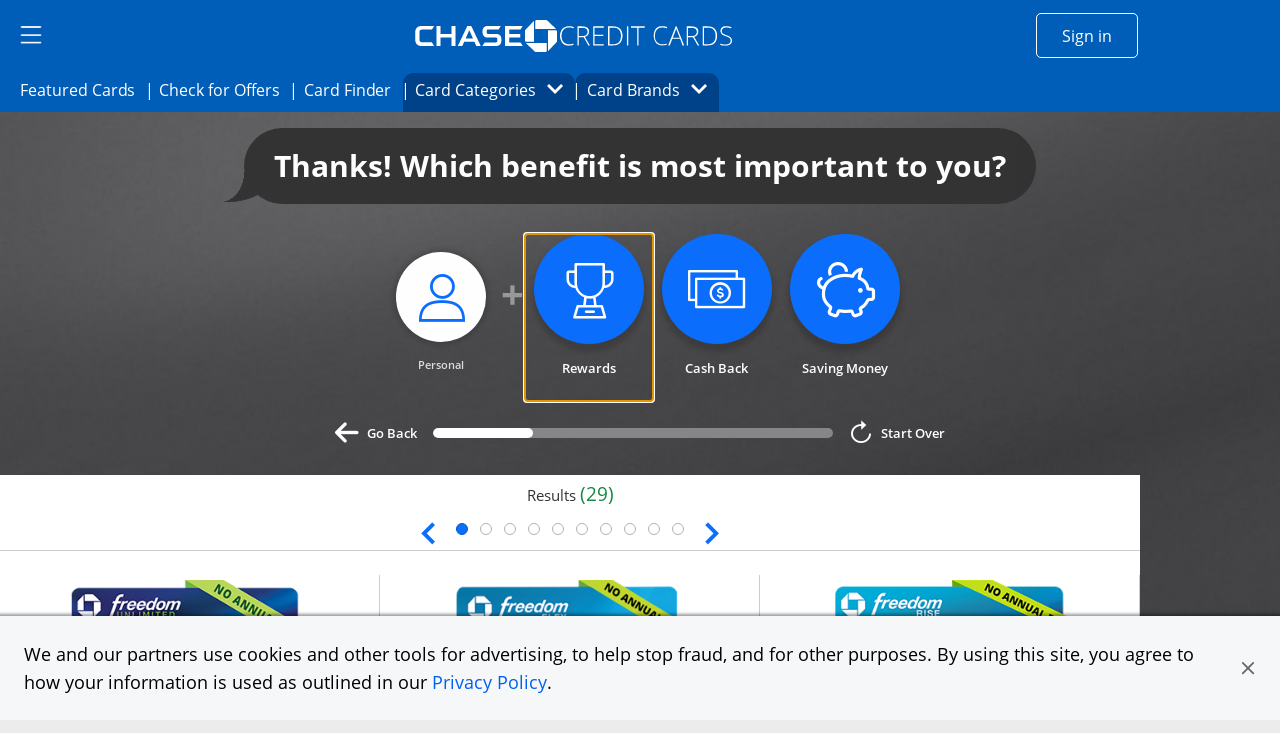

--- FILE ---
content_type: application/javascript;charset=utf-8
request_url: https://creditcards.chase.com/etc.clientlibs/jpmc-marketplace/components/cardfinder/clientlibs.min.ACSHASH2d39710a9803fa58fd0e975f21495d59.js
body_size: 1590
content:
var CARD_FINDER_DATA={0:{name:"top",display:"Top Level",question:"Hi there! What type of card are you looking for today?",class:null,children:{1:{name:"personal",display:"Personal",question:"Thanks! Which benefit is most important to you?",dataptname:"cc_personal_crfd",class:"primary-item-icon icon-personal",children:{2:{name:"personal.rewards",display:"Rewards",question:"\x3cimg src\x3d'/etc.clientlibs/jpmc-marketplace/clientlibs/clientlib-site/resources/images/cardfinder-emoji-thumbs.png' alt\x3d'emoji'\x3e Got it. What type of reward do you want to earn?",
dataptname:"cc_rewards_crfd",class:"primary-item-icon icon-rewards",children:{3:{name:"personal.rewards.cash-back",display:"Cash Back",question:"\x3cimg src\x3d'/etc.clientlibs/jpmc-marketplace/clientlibs/clientlib-site/resources/images/cardfinder-emoji-nerd.png' alt\x3d'emoji'\x3e Last question. Which feature is most important?",dataptname:"cc_cash_back_crfd",class:"primary-item-icon icon-cash-back",children:{4:{name:"personal.rewards.cash-back.zero-intro-apr",display:"0% Intro APR",question:"All done! Check out your matches below.",
dataptname:"cc_0_apr_crfd",class:"primary-item-icon icon-low-interest-rate",children:null},5:{name:"personal.rewards.cash-back.no-annual-fee",display:"No Annual Fee",question:"All done! Check out your matches below.",dataptname:"cc_no_fee_crfd",class:"primary-item-icon icon-annual-fee",children:null},6:{name:"personal.rewards.cash-back.balance-transfer",display:"Balance Transfer",question:"All done! Check out your matches below.",dataptname:"cc_balance_transf_crfd",class:"primary-item-icon icon-balance-transfer",
children:null}}},7:{name:"personal.rewards.travel",display:"Travel",question:"\x3cimg src\x3d'/etc.clientlibs/jpmc-marketplace/clientlibs/clientlib-site/resources/images/cardfinder-emoji-nerd.png' alt\x3d'emoji'\x3eLast question. Which travel rewards interest you most?",dataptname:"cc_travel_crfd",class:"primary-item-icon icon-travel-benefits",children:{8:{name:"personal.rewards.travel.hotel",display:"Hotels",question:"All done! Check out your matches below.",dataptname:"cc_hotels_crfd",class:"primary-item-icon icon-hotel-alt",
children:null,prioritysort:"49,41"},9:{name:"personal.rewards.travel.flights",display:"Flights",question:"All done! Check out your matches below.",dataptname:"cc_flights_crfd",class:"primary-item-icon icon-travel",children:null,prioritysort:"5,7"},10:{name:"personal.rewards.travel.entertainment",display:"Entertainment",question:"All done! Check out your matches below.",dataptname:"cc_entertainment_crfd",class:"primary-item-icon icon-entertainment",children:null}}},11:{name:"personal.rewards.flexible-rewards",
display:"Flexible Rewards",question:"OK. How will you use your rewards?",dataptname:"cc_flex_rewards_crfd",class:"primary-item-icon icon-flexible-rewards",children:{12:{name:"personal.rewards.flexible-rewards.travel-dining",display:"Travel \x26 Dining",question:"All done! Check out your matches below.",dataptname:"cc_trvl_dining_crfd",class:"primary-item-icon icon-traveldining",children:null},13:{name:"personal.rewards.flexible-rewards.everyday-purchases",display:"Everyday Purchases",question:"\x3cimg src\x3d'/etc.clientlibs/jpmc-marketplace/clientlibs/clientlib-site/resources/images/cardfinder-emoji-nerd.png' alt\x3d'emoji'\x3e Last question. Which feature is most important?",
dataptname:"cc_evryday_purch_crfd",class:"primary-item-icon icon-everydaypurchases",children:{14:{name:"personal.rewards.flexible-rewards.everyday-purchases.zero-intro-apr",display:"0% Intro APR",question:"All done! Check out your matches below.",dataptname:"cc_0_apr_crfd",class:"primary-item-icon icon-low-interest-rate",children:null},15:{name:"personal.rewards.flexible-rewards.everyday-purchases.no-annual-fee",display:"No Annual Fee",question:"All done! Check out your matches below.",dataptname:"cc_no_fee_crfd",
class:"primary-item-icon icon-annual-fee",children:null},16:{name:"personal.rewards.flexible-rewards.everyday-purchases.balance-transfer",display:"Balance Transfer",question:"All done! Check out your matches below.",dataptname:"cc_balance_transf_crfd",class:"primary-item-icon icon-balance-transfer",children:null}}}}}}},17:{name:"personal.cash-back",display:"Cash Back",question:"\x3cimg src\x3d'/etc.clientlibs/jpmc-marketplace/clientlibs/clientlib-site/resources/images/cardfinder-emoji-thumbs.png' alt\x3d'emoji'\x3e Last question. Which feature is most important?",
dataptname:"cc_cash_back_crfd",class:"primary-item-icon icon-cash-back",children:{18:{name:"personal.cash-back.zero-intro-apr",display:"0% Intro APR",question:"All done! Check out your matches below.",dataptname:"cc_0_apr_crfd",class:"primary-item-icon icon-low-interest-rate",children:null},19:{name:"personal.cash-back.no-annual-fee",display:"No Annual Fee",question:"All done! Check out your matches below.",dataptname:"cc_no_fee_crfd",class:"primary-item-icon icon-annual-fee",children:null},20:{name:"personal.cash-back.balance-transfer",
display:"Balance Transfer",question:"All done! Check out your matches below.",dataptname:"cc_balance_transf_crfd",class:"primary-item-icon icon-balance-transfer",children:null}}},21:{name:"personal.saving-money",display:"Saving Money",question:"\x3cimg src\x3d'/etc.clientlibs/jpmc-marketplace/clientlibs/clientlib-site/resources/images/cardfinder-emoji-thumbs.png' alt\x3d'emoji'\x3e Last question. Which feature is most important?",dataptname:"cc_save_money_crfd",class:"primary-item-icon icon-savings",
children:{22:{name:"personal.saving-money.balance-transfer",display:"Balance Transfer",question:"All done! Check out your matches below.",dataptname:"cc_balance_transf_crfd",class:"primary-item-icon icon-balance-transfer",children:null},23:{name:"personal.saving-money.zero-intro-apr",display:"0% Intro APR",question:"All done! Check out your matches below.",dataptname:"cc_0_apr_crfd",class:"primary-item-icon icon-low-interest-rate",children:null},24:{name:"personal.saving-money.no-annual-fee",display:"No Annual Fee",
question:"All done! Check out your matches below.",dataptname:"cc_no_fee_crfd",class:"primary-item-icon icon-annual-fee",children:null}}}}},25:{name:"business",display:"Business",question:"Thanks! Which benefit is most important to you?",dataptname:"cc_business_crfd",class:"primary-item-icon icon-business",children:{26:{name:"business.rewards",display:"Rewards",question:"\x3cimg src\x3d'/etc.clientlibs/jpmc-marketplace/clientlibs/clientlib-site/resources/images/cardfinder-emoji-thumbs.png' alt\x3d'emoji'\x3e Last question. What type of reward do you want to earn?",
dataptname:"cc_rewards_crfd",class:"primary-item-icon icon-rewards",children:{27:{name:"business.rewards.travel",display:"Travel",question:"All done! Check out your matches below.",dataptname:"cc_travel_crfd",class:"primary-item-icon icon-travel-benefits",children:null},28:{name:"business.rewards.cash-back",display:"Cash Back",question:"All done! Check out your matches below.",dataptname:"cc_cash_back_crfd",class:"primary-item-icon icon-cash-back",children:null},29:{name:"business.rewards.flexible-rewards",
display:"Flexible Rewards",question:"All done! Check out your matches below.",dataptname:"cc_flex_rewards_crfd",class:"primary-item-icon icon-flexible-rewards",children:null}}},30:{name:"business.cash-back",display:"Cash Back",question:"All done! Check out your matches below.",dataptname:"cc_cash_back_crfd",class:"primary-item-icon icon-cash-back",children:null},31:{name:"business.saving-money",display:"Saving Money",question:"All done! Check out your matches below.",dataptname:"cc_save_money_crfd",
class:"primary-item-icon icon-savings",children:null}}}}}};